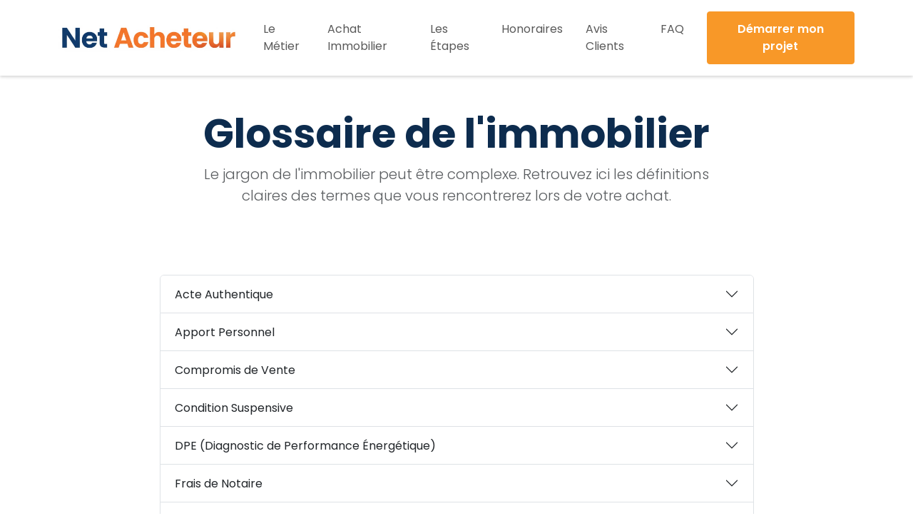

--- FILE ---
content_type: text/html; charset=UTF-8
request_url: https://www.net-acheteur.com/glossaire-immobilier-chasseur-immobilier/
body_size: 5824
content:
<!DOCTYPE html>
<html lang="fr">
<head>
    <meta charset="UTF-8">
    <meta name="viewport" content="width=device-width, initial-scale=1.0">

    <!-- DNS prefetch for external domains -->
<link rel="dns-prefetch" href="//fonts.googleapis.com">
<link rel="dns-prefetch" href="//fonts.gstatic.com">
<link rel="dns-prefetch" href="//cdn.jsdelivr.net">
<link rel="dns-prefetch" href="//www.googletagmanager.com">

<!-- Preconnect to critical third-party origins -->
<link rel="preconnect" href="https://fonts.googleapis.com" crossorigin>
<link rel="preconnect" href="https://fonts.gstatic.com" crossorigin>
    <!-- Critical CSS -->
    <style>
    body{font-family: system-ui, -apple-system, sans-serif;margin: 0;}.navbar{background-color: white;box-shadow: 0 2px 4px rgba(0,0,0,0.1);}.navbar-brand img{height: 40px;}.hero-section{min-height: 70vh;background: linear-gradient(rgba(10,25,47,0.6), rgba(10,25,47,0.6)), #0d6efd;color: white;display: flex;align-items: center;}.display-3{font-size: 2.5rem;font-weight: 700;}.btn-primary{padding: 0.75rem 1.5rem;text-decoration: none;border-radius: 0.375rem;color: white;}.container{max-width: 1200px;margin: 0 auto;padding: 0 1rem;}.breadcrumb{display: flex;flex-wrap: wrap;padding: 0.5rem 0;margin-bottom: 1rem;list-style: none;background-color: transparent;border-radius: 0.375rem;}.breadcrumb-item{display: flex;align-items: center;font-size: 0.875rem;}.breadcrumb-item + .breadcrumb-item{padding-left: 0.5rem;}.breadcrumb-item + .breadcrumb-item::before{content: "/";color: #6c757d;padding-right: 0.5rem;}.breadcrumb-item.active{color: #0d2c4e;font-weight: 500;}.breadcrumb-item a{color: #f89828;text-decoration: none;transition: color 0.2s ease;}.breadcrumb-item a:hover{color: #0d2c4e;text-decoration: none;}.related-link{display: inline-block;padding: 0.375rem 0.75rem;background-color: #f8f9fa;color: #0d2c4e;text-decoration: none;border-radius: 0.375rem;border: 1px solid #dee2e6;font-size: 0.875rem;transition: all 0.2s ease;}.related-link:hover{background-color: #f89828;color: white;border-color: #f89828;text-decoration: none;}.btn-primary{background-color: #f89828;border-color: #f89828;color: white;}.btn-primary:hover{background-color: #e0851c;border-color: #e0851c;}.bg-primary{background-color: #0d2c4e !important;}    </style>
    
    <title>Votre Chasseur Immobilier à Paris | Net-Acheteur</title>
    <meta name="description" content="Gagnez du temps et sécurisez votre achat immobilier avec un chasseur d&apos;appartement dédié.">

    <!-- SEO Meta Tags -->
    
    
    <!-- Open Graph Meta Tags -->
    <meta property="og:title" content="Votre Chasseur Immobilier à Paris | Net-Acheteur">
    <meta property="og:description" content="Gagnez du temps et sécurisez votre achat immobilier avec un chasseur d&apos;appartement dédié.">
    <meta property="og:url" content="https://www.net-acheteur.com/glossaire-immobilier-chasseur-immobilier/">
    <meta property="og:image" content="/img/og-default.jpg">
    <meta property="og:type" content="website">
    <meta property="og:locale" content="fr_FR">
    <meta property="og:site_name" content="Net-Acheteur">

    <!-- Twitter Card Meta Tags -->
    <meta name="twitter:card" content="summary_large_image">
    <meta name="twitter:title" content="Votre Chasseur Immobilier à Paris | Net-Acheteur">
    <meta name="twitter:description" content="Gagnez du temps et sécurisez votre achat immobilier avec un chasseur d&apos;appartement dédié.">
    <meta name="twitter:image" content="/img/og-default.jpg">

    <!-- Bootstrap 5.3 CSS - Preload for faster rendering -->
    <link rel="preload" href="https://cdn.jsdelivr.net/npm/bootstrap@5.3.3/dist/css/bootstrap.min.css" as="style" integrity="sha384-QWTKZyjpPEjISv5WaRU9OFeRpok6YctnYmDr5pNlyT2bRjXh0JMhjY6hW+ALEwIH" crossorigin="anonymous">
    <link href="https://cdn.jsdelivr.net/npm/bootstrap@5.3.3/dist/css/bootstrap.min.css" rel="stylesheet" integrity="sha384-QWTKZyjpPEjISv5WaRU9OFeRpok6YctnYmDr5pNlyT2bRjXh0JMhjY6hW+ALEwIH" crossorigin="anonymous">
    
    <!-- Icônes Bootstrap -->
    <link rel="stylesheet" href="https://cdn.jsdelivr.net/npm/bootstrap-icons@1.11.3/font/bootstrap-icons.min.css">
    
    <!-- Police Google Fonts - Optimized loading -->
    <link rel="preconnect" href="https://fonts.googleapis.com">
    <link rel="preconnect" href="https://fonts.gstatic.com" crossorigin>
    <link href="https://fonts.googleapis.com/css2?family=Poppins:wght@300;400;600;700&display=swap" rel="stylesheet" media="print" onload="this.media='all'">
    <noscript><link href="https://fonts.googleapis.com/css2?family=Poppins:wght@300;400;600;700&display=swap" rel="stylesheet"></noscript>

    <!-- Votre feuille de style personnalisée - Defer for better performance -->
    <link rel="preload" href="/style.css" as="style" onload="this.onload=null;this.rel='stylesheet'">
    <noscript><link rel="stylesheet" href="/style.css"></noscript>

    <link rel="icon" href="/img/favicon.png" type="image/png">

    <!-- Preload critical images -->
    <link rel="preload" href="/style.css" as="style">
<link rel="preload" href="/img/logo.png" as="image">    <!-- Google tag (gtag.js) -->
    <script async src="https://www.googletagmanager.com/gtag/js?id=G-4JFF2PC6ED"></script>
<script>
  window.dataLayer = window.dataLayer || [];
  function gtag(){dataLayer.push(arguments);}
  gtag('js', new Date());

  gtag('config', 'G-4JFF2PC6ED');

  // Enhanced tracking for programmatic pages
  </script>
    
    </head>
<body class="d-flex flex-column min-vh-100">

    <header class="sticky-top shadow-sm">
        <nav class="navbar navbar-expand-lg bg-white py-3">
            <div class="container">
                <a class="navbar-brand" href="/"><img src="/img/logo.png" alt="Logo Net-Acheteur" height="40"></a>
                <button class="navbar-toggler" type="button" data-bs-toggle="collapse" data-bs-target="#mainNav" aria-controls="mainNav" aria-expanded="false" aria-label="Toggle navigation"><span class="navbar-toggler-icon"></span></button>
                <div class="collapse navbar-collapse" id="mainNav">
                    <ul class="navbar-nav ms-auto mb-2 mb-lg-0">
                                                <li class="nav-item mx-lg-2"><a class="nav-link " href="/le-metier">Le Métier</a></li>
                        <li class="nav-item mx-lg-2"><a class="nav-link " href="/achat-immobilier">Achat Immobilier</a></li>
                        <li class="nav-item mx-lg-2"><a class="nav-link " href="/les-etapes">Les Étapes</a></li>
                        <li class="nav-item mx-lg-2"><a class="nav-link " href="/honoraires">Honoraires</a></li>
                        <li class="nav-item mx-lg-2"><a class="nav-link " href="/avis-clients-chasseurs-immobiliers">Avis Clients</a></li>
                        <li class="nav-item mx-lg-2"><a class="nav-link " href="/faq">FAQ</a></li>
                     </ul>
                    <a href="/un-chasseur-immobilier-pour-votre-projet" class="btn btn-primary ms-lg-3">Démarrer mon projet</a>
                </div>
            </div>
        </nav>
    </header>

    <main>
<div class="container my-5">
    <header class="text-center mb-5">
        <h1 class="display-4 text-primary fw-bold">Glossaire de l'immobilier</h1>
        <p class="lead text-muted col-lg-8 mx-auto">Le jargon de l'immobilier peut être complexe. Retrouvez ici les définitions claires des termes que vous rencontrerez lors de votre achat.</p>
    </header>

    <section class="py-5">
        <div class="row justify-content-center g-3">
            <div class="col-lg-9">
                <div class="accordion" id="glossaryAccordion">

                    <!-- A -->
                    <div class="accordion-item">
                        <h2 class="accordion-header"><button class="accordion-button collapsed" type="button" data-bs-toggle="collapse" data-bs-target="#collapseA">Acte Authentique</button></h2>
                        <div id="collapseA" class="accordion-collapse collapse" data-bs-parent="#glossaryAccordion"><div class="accordion-body">Document rédigé par un notaire qui constate officiellement la vente. Sa signature transfère la propriété du bien à l'acheteur et déclenche le paiement du prix. C'est l'étape finale de la transaction.</div></div>
                    </div>
                    <div class="accordion-item">
                        <h2 class="accordion-header"><button class="accordion-button collapsed" type="button" data-bs-toggle="collapse" data-bs-target="#collapseA2">Apport Personnel</button></h2>
                        <div id="collapseA2" class="accordion-collapse collapse" data-bs-parent="#glossaryAccordion"><div class="accordion-body">Somme d'argent que l'acheteur peut investir dans son projet immobilier sans recourir à un emprunt. Un apport conséquent (généralement 10% du prix pour couvrir au minimum les frais de notaire et de garantie) est souvent exigé par les banques.</div></div>
                    </div>

                    <!-- C -->
                    <div class="accordion-item">
                        <h2 class="accordion-header"><button class="accordion-button collapsed" type="button" data-bs-toggle="collapse" data-bs-target="#collapseC1">Compromis de Vente</button></h2>
                        <div id="collapseC1" class="accordion-collapse collapse" data-bs-parent="#glossaryAccordion"><div class="accordion-body">Aussi appelé "promesse synallagmatique de vente", c'est un avant-contrat par lequel le vendeur s'engage à vendre un bien à un acheteur, qui s'engage à l'acheter. Il fixe le prix et les conditions de la vente.</div></div>
                    </div>
                    <div class="accordion-item">
                        <h2 class="accordion-header"><button class="accordion-button collapsed" type="button" data-bs-toggle="collapse" data-bs-target="#collapseC2">Condition Suspensive</button></h2>
                        <div id="collapseC2" class="accordion-collapse collapse" data-bs-parent="#glossaryAccordion"><div class="accordion-body">Clause insérée dans le compromis de vente qui suspend la validité du contrat à la réalisation d'un événement futur et incertain. La plus courante est la condition suspensive d'obtention de prêt.</div></div>
                    </div>

                    <!-- D -->
                    <div class="accordion-item">
                        <h2 class="accordion-header"><button class="accordion-button collapsed" type="button" data-bs-toggle="collapse" data-bs-target="#collapseD">DPE (Diagnostic de Performance Énergétique)</button></h2>
                        <div id="collapseD" class="accordion-collapse collapse" data-bs-parent="#glossaryAccordion"><div class="accordion-body">Document obligatoire qui évalue la consommation d'énergie d'un logement et son impact en termes d'émissions de gaz à effet de serre. Il attribue une note de A (très performant) à G (très énergivore).</div></div>
                    </div>

                    <!-- F -->
                    <div class="accordion-item">
                        <h2 class="accordion-header"><button class="accordion-button collapsed" type="button" data-bs-toggle="collapse" data-bs-target="#collapseF">Frais de Notaire</button></h2>
                        <div id="collapseF" class="accordion-collapse collapse" data-bs-parent="#glossaryAccordion"><div class="accordion-body">Somme versée par l'acheteur au notaire lors de la signature de l'acte authentique. Ils se composent majoritairement de taxes pour l'État (droits de mutation), de la rémunération du notaire (émoluments) et des frais de formalités (débours).</div></div>
                    </div>

                    <!-- O -->
                    <div class="accordion-item">
                        <h2 class="accordion-header"><button class="accordion-button collapsed" type="button" data-bs-toggle="collapse" data-bs-target="#collapseO">Offre d'Achat</button></h2>
                        <div id="collapseO" class="accordion-collapse collapse" data-bs-parent="#glossaryAccordion"><div class="accordion-body">Proposition écrite par laquelle un acheteur potentiel s'engage à acheter un bien immobilier à un prix donné. Si le vendeur l'accepte par écrit, la vente est en principe conclue.</div></div>
                    </div>

                    <!-- P -->
                    <div class="accordion-item">
                        <h2 class="accordion-header"><button class="accordion-button collapsed" type="button" data-bs-toggle="collapse" data-bs-target="#collapseP">Plus-value Immobilière</button></h2>
                        <div id="collapseP" class="accordion-collapse collapse" data-bs-parent="#glossaryAccordion"><div class="accordion-body">Différence positive entre le prix de vente d'un bien et son prix d'achat. Cette plus-value est soumise à l'impôt, sauf dans le cas de la vente de la résidence principale.</div></div>
                    </div>

                    <!-- S -->
                    <div class="accordion-item">
                        <h2 class="accordion-header"><button class="accordion-button collapsed" type="button" data-bs-toggle="collapse" data-bs-target="#collapseS">SCI (Société Civile Immobilière)</button></h2>
                        <div id="collapseS" class="accordion-collapse collapse" data-bs-parent="#glossaryAccordion"><div class="accordion-body">Structure juridique permettant à plusieurs personnes (les associés) de détenir et de gérer un ou plusieurs biens immobiliers. Elle est souvent utilisée pour faciliter la transmission d'un patrimoine.</div></div>
                    </div>

                    <!-- T -->
                    <div class="accordion-item">
                        <h2 class="accordion-header"><button class="accordion-button collapsed" type="button" data-bs-toggle="collapse" data-bs-target="#collapseT">Taux d'endettement</button></h2>
                        <div id="collapseT" class="accordion-collapse collapse" data-bs-parent="#glossaryAccordion"><div class="accordion-body">Pourcentage des revenus d'un foyer consacré au remboursement de ses crédits. Les banques considèrent généralement qu'il ne doit pas dépasser 35% pour accorder un prêt immobilier.</div></div>
                    </div>

                    <!-- V -->
                    <div class="accordion-item">
                        <h2 class="accordion-header"><button class="accordion-button collapsed" type="button" data-bs-toggle="collapse" data-bs-target="#collapseV">VEFA (Vente en l'État Futur d'Achèvement)</button></h2>
                        <div id="collapseV" class="accordion-collapse collapse" data-bs-parent="#glossaryAccordion"><div class="accordion-body">Contrat par lequel vous achetez un bien immobilier neuf sur plan, avant ou pendant sa construction. Le paiement s'effectue par appels de fonds successifs au fur et à mesure de l'avancement des travaux.</div></div>
                    </div>

                </div>
            </div>
        </div>
    </section>

    <!-- CTA Final -->
    <section class="text-center my-5 py-5">
        <h2 class="fw-bold">Un terme vous échappe ?</h2>
        <p class="lead text-muted mb-4">Notre équipe est là pour éclaircir tous les aspects de votre projet.</p>
        <a href="/un-chasseur-immobilier-pour-votre-projet" class="btn btn-primary btn-lg px-4">Poser ma question à un expert</a>
    </section>
</div>

</main>

<footer class="bg-light text-center text-lg-start mt-auto">
    <div class="container p-4">
        <div class="row gy-4">
            <div class="col-lg-3 col-md-12 mb-4 mb-md-0">
                <h5 class="text-uppercase mb-4">Net-Acheteur</h5>
                <p>
                    Votre réseau de chasseurs immobiliers de confiance pour trouver le bien de vos rêves. Nous mettons notre expertise à votre service pour un achat serein et réussi, partout en France.
                </p>
            </div>

            <div class="col-lg-3 col-md-6 mb-4 mb-md-0">
                <h5 class="text-uppercase mb-4">Liens rapides</h5>
                <ul class="list-unstyled">
                    <li><a href="/le-metier" class="text-body-secondary text-decoration-none">Le métier</a></li>
                    <li><a href="/avantages-chasseur-immobilier" class="text-body-secondary text-decoration-none">Nos avantages</a></li>
                    <li><a href="/services-tarifs-chasseur-immobilier" class="text-body-secondary text-decoration-none">Nos services</a></li>
                    <li><a href="/les-etapes" class="text-body-secondary text-decoration-none">Les étapes</a></li>
                    <li><a href="/un-chasseur-immobilier-pour-votre-projet" class="text-body-secondary text-decoration-none">Chasseur immobilier </a></li>
                    <li><a href="/honoraires" class="text-body-secondary text-decoration-none">Honoraires</a></li>
                    <li><a href="/faq" class="text-body-secondary text-decoration-none">FAQ</a></li>
                    <li><a href="/avis-client-chasseurs-immobiliers" class="text-body-secondary text-decoration-none">Avis Clients</a></li>
                    <li><a href="/contact" class="text-body-secondary text-decoration-none">Contact</a></li>
                    <li><a href="/quel-est-le-meilleur-chasseur-immobilier" class="text-body-secondary text-decoration-none">Quel est le meilleur chasseur immobilier ?</a></li>
                </ul>
            </div>

                        <div class="col-lg-3 col-md-6 mb-4 mb-md-0">
                <h5 class="text-uppercase mb-4">Nos Services</h5>
                <ul class="list-unstyled">
                                        <li><a href="/achat-residence-principale" class="text-body-secondary text-decoration-none">Achat Résidence Principale</a></li>
                                        <li><a href="/achat-investissement-locatif" class="text-body-secondary text-decoration-none">Achat Investissement Locatif</a></li>
                                        <li><a href="/achat-distance" class="text-body-secondary text-decoration-none">Achat à Distance</a></li>
                                        <li><a href="/premier-achat" class="text-body-secondary text-decoration-none">Premier Achat</a></li>
                                    </ul>
            </div>
                        <div class="col-lg-3 col-md-6 mb-4 mb-md-0">
                <h5 class="text-uppercase mb-4">Situations de Vie</h5>
                <ul class="list-unstyled">
                                        <li><a href="/moments-de-vie" class="text-body-secondary text-decoration-none">Moments de Vie</a></li>
                                        <li><a href="/moments-de-vie/divorce" class="text-body-secondary text-decoration-none">Divorce</a></li>
                                        <li><a href="/moments-de-vie/mutation-professionnelle" class="text-body-secondary text-decoration-none">Mutation Professionnelle</a></li>
                                        <li><a href="/moments-de-vie/retour-en-france" class="text-body-secondary text-decoration-none">Retour en France</a></li>
                                        <li><a href="/moments-de-vie/naissance-enfant" class="text-body-secondary text-decoration-none">Naissance d&#039;un Enfant</a></li>
                                    </ul>
            </div>
                        <div class="col-lg-3 col-md-6 mb-4 mb-md-0">
                <h5 class="text-uppercase mb-4">Contraintes d&#039;Achat</h5>
                <ul class="list-unstyled">
                                        <li><a href="/contraintes-achat-immobilier" class="text-body-secondary text-decoration-none">Contraintes &amp; Blocages d&#039;Achat</a></li>
                                        <li><a href="/contraintes-achat-immobilier/sans-cdi" class="text-body-secondary text-decoration-none">Acheter sans CDI</a></li>
                                        <li><a href="/contraintes-achat-immobilier/revenus-variables" class="text-body-secondary text-decoration-none">Acheter avec revenus variables</a></li>
                                        <li><a href="/contraintes-achat-immobilier/apport-faible" class="text-body-secondary text-decoration-none">Acheter avec un faible apport</a></li>
                                        <li><a href="/contraintes-achat-immobilier/pret-relais" class="text-body-secondary text-decoration-none">Acheter avant d&#039;avoir vendu</a></li>
                                        <li><a href="/contraintes-achat-immobilier/refus-bancaire" class="text-body-secondary text-decoration-none">Débloquer un refus bancaire</a></li>
                                    </ul>
            </div>
                        <div class="col-lg-3 col-md-6 mb-4 mb-md-0">
                <h5 class="text-uppercase mb-4">Principales Villes</h5>
                <ul class="list-unstyled">
                                        <li><a href="/achat-immobilier/paris" class="text-body-secondary text-decoration-none">Achat immobilier Paris</a></li>
                                        <li><a href="/achat-immobilier/lyon" class="text-body-secondary text-decoration-none">Achat immobilier Lyon</a></li>
                                        <li><a href="/achat-immobilier/marseille" class="text-body-secondary text-decoration-none">Achat immobilier Marseille</a></li>
                                        <li><a href="/achat-immobilier/toulouse" class="text-body-secondary text-decoration-none">Achat immobilier Toulouse</a></li>
                                        <li><a href="/achat-immobilier/bordeaux" class="text-body-secondary text-decoration-none">Achat immobilier Bordeaux</a></li>
                                        <li><a href="/achat-immobilier/nice" class="text-body-secondary text-decoration-none">Achat immobilier Nice</a></li>
                                        <li><a href="/achat-immobilier/nantes" class="text-body-secondary text-decoration-none">Achat immobilier Nantes</a></li>
                                        <li><a href="/achat-immobilier/strasbourg" class="text-body-secondary text-decoration-none">Achat immobilier Strasbourg</a></li>
                                    </ul>
            </div>
                        <div class="col-lg-3 col-md-6 mb-4 mb-md-0">
                <h5 class="text-uppercase mb-4">Quartiers</h5>
                <ul class="list-unstyled">
                                        <li><a href="/quartiers/paris" class="text-body-secondary text-decoration-none">Quartiers Paris</a></li>
                                        <li><a href="/quartiers/lyon" class="text-body-secondary text-decoration-none">Quartiers Lyon</a></li>
                                        <li><a href="/quartiers/marseille" class="text-body-secondary text-decoration-none">Quartiers Marseille</a></li>
                                        <li><a href="/quartiers/toulouse" class="text-body-secondary text-decoration-none">Quartiers Toulouse</a></li>
                                        <li><a href="/quartiers/bordeaux" class="text-body-secondary text-decoration-none">Quartiers Bordeaux</a></li>
                                        <li><a href="/quartiers/nice" class="text-body-secondary text-decoration-none">Quartiers Nice</a></li>
                                        <li><a href="/quartiers/nantes" class="text-body-secondary text-decoration-none">Quartiers Nantes</a></li>
                                        <li><a href="/quartiers/strasbourg" class="text-body-secondary text-decoration-none">Quartiers Strasbourg</a></li>
                                    </ul>
            </div>
                    </div>

        
    </div>

    <div class="text-center p-3" style="background-color: rgba(0, 0, 0, 0.05);">



        </div>
    </div>

    <div class="text-center p-3" style="background-color: rgba(0, 0, 0, 0.05);">
        © 2026 Copyright:
        <a class="text-dark" href="/">Net-Acheteur.com</a> - 
        <a href="/mentions-legales-chasseur-immobilier" class="text-body-secondary text-decoration-none">Mentions Légales</a> -
        <a href="/politique-de-confidentialite" class="text-body-secondary text-decoration-none">Politique de Confidentialité</a>
    </div>
</footer>

<!-- Bootstrap 5.3 JS Bundle - Defer for better performance -->
<script defer src="https://cdn.jsdelivr.net/npm/bootstrap@5.3.3/dist/js/bootstrap.bundle.min.js" integrity="sha384-YvpcrYf0tY3lHB60NNkmXc5s9fDVZLESaAA55NDzOxhy9GkcIdslK1eN7N6jIeHz" crossorigin="anonymous"></script>

<script>
// Service Worker Registration
// Service Worker Registration for caching
if ('serviceWorker' in navigator) {
    window.addEventListener('load', function() {
        navigator.serviceWorker.register('/sw.js')
            .then(function(registration) {
                console.log('SW registered: ', registration);
            })
            .catch(function(registrationError) {
                console.log('SW registration failed: ', registrationError);
            });
    });
}
document.addEventListener('DOMContentLoaded', function() {
    // Check if the current page is a landing subpage
    if (window.location.pathname.startsWith('/landing/')) {
        // Find the hero section
        const heroSection = document.querySelector('.hero-section');
        // Add Bootstrap padding classes if the section exists
        if (heroSection) {
            heroSection.classList.add('pt-5', 'pb-5');
        }
    }
});
</script>
</body>
</html>